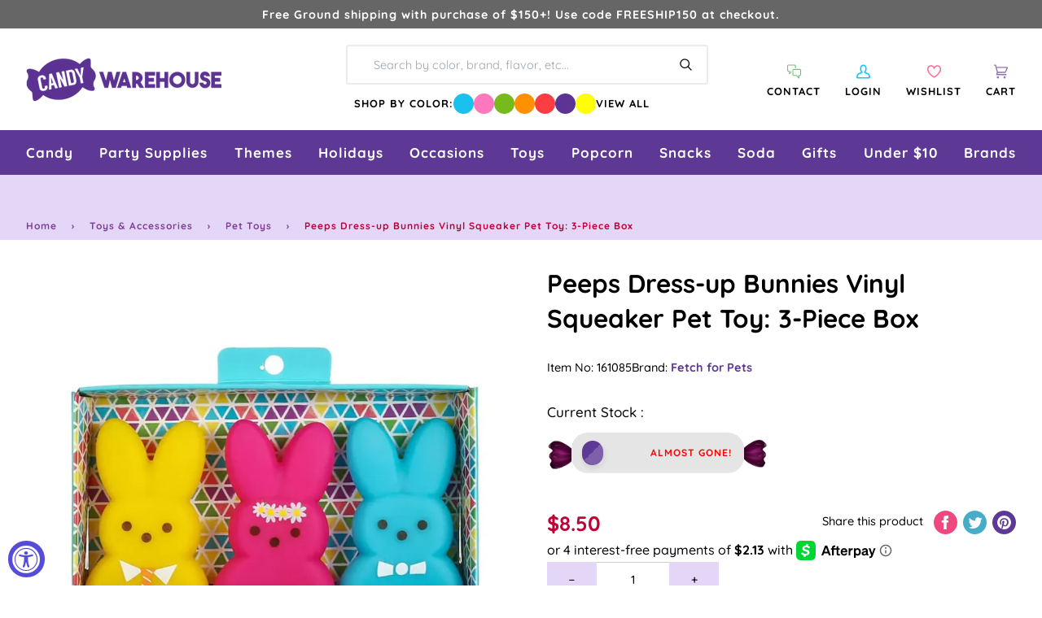

--- FILE ---
content_type: application/javascript; charset=utf-8
request_url: https://searchanise-ef84.kxcdn.com/preload_data.8A3Q1f8y1j.js
body_size: 10986
content:
window.Searchanise.preloadedSuggestions=['bubble gum','gummy candy','christmas candy','gummy bears','hard candy','blue candy','m & m','halloween candy','shock tarts','sweet tarts','lolli pops','sour patch kids','pink candy','chocolate bars','kit kat','m&ms bulk','squirrel nut','saltwater taffy','hershey kisses','dark chocolate','black licorice','candy corn','old fashion candy','skittles bulk','white candy','swedish fish','bulk candy','candy canes','sugar free hard candy','purple candy','red candy','all candy','retro candy','peanut butter','green candy','cinnamon candy','individually wrapped candy','pop rocks','tootsie roll','blue raspberry','now and later','liquor candy','atomic fireballs','easter candy','hi chew','gummy worms','jaw breakers','sour belts','sour patch','candy sticks','lemon heads','bulk wrapped candy','reese\'s peanut butter cups','gold candy','butter mints','white chocolate','kosher candy','air heads','peppermint candy','red licorice','caramel candy','gum balls','peach rings','brachs jelly nougats','candy cigarettes','tootsie rolls','orange candy','fruit slices','mike and ikes','bit o honey','ring pop','wrapped candy','candy cane','starburst fruit chews','tootsie pops','jelly beans','giant candy','jujubes candy','m and m','reeses pieces','sour balls','milk chocolate','strawberry candy','all christmas candy','maple nut goodies','chocolate covered','old fashioned candy','charms lollipops','black candy','chewy candy','pink bulk candy','hot tamales','freeze dried','sixlets candy','smarties candy','blow pops','nerds gummy clusters','fun dip','jordan almonds','coconut candy','jolly rancher sticks','freeze dried candy','cherry candy','chick o sticks','individually wrapped bulk candy','necco wafers','baby shower','sour skittles','sugar daddy','hubba bubba','marshmallow easter eggs','brachs royals','cinnamon jolly ranchers','wonka bar','mexican candy','green apple','red hots','yellow candy','candy bar','dum dums','chocolate candy','madelaine chocolate','war heads','coffee candy','gold wrapped candy','swedish candy','old fashioned hard candy sticks','discontinued candy','individually wrapped','bottle caps','root beer barrels','fruit candy','taffy town','malted milk balls','liquor filled','pixie sticks','jaw breaker','runts candy','sen sen','root beer','big hunk','milky way','wrapped hard candy','f c','sour power','sweet tart','tic tac','cinnamon hard candy','rock candy sticks','gluten free','ribbon candy','dr pepper','swirl lollipops','new candy','circus peanuts','everlasting gobstoppers','milk duds','valentines bulk candy','boston baked beans','nostalgic candy','chocolate coins','japanese candy','harry potter','willy wonka','bb bats','wax bottles','lemon drops','kits taffy candy','candy bars','suckers bulk','conversation hearts','mars bar','wedding candy','snickers bars','bon bons','slap stick sucker','fruit chews','big league chew','sugar babies','orange slices','halloween bulk','jelly belly jelly beans','sweet tart chewy','gum drops','tootsie roll frooties','slime licker','salt water taffy variety','candy bags','charleston chews','red vines','fun size','wacky wafers','sour punch','old time candy','clark bar','bubs daddy bubble gum','peanut butter cups','box candy','gummie candy','candy bag','alcohol candy','lifesavers gummies','assorted candy','brach\'s wrapped marshmallow easter eggs','chewy sour balls','peanut m&ms','gummy bear','cherry sours','toxic waste','squirrel nut zippers','candy sweet','hershey bar','dubble bubble','old fashion licorice','sugar free','chupa chups','candy table','black licorices','sour gummy','valentine candy','gumball machine','wrapped bulk','piece box','strawberry gummy','spree candy','albanese gummy','hershey kisses color','abo candy','chewy spree','wax candy','now and laters','haribo gummy','spice drops','fruity candy','gummy rings','slap stix','mary jane','purple wrapped candy','bulk m & m','ice cubes','bulk mints','marathon bar','gummy sharks','banana candy','brachs maple nut goodies','novelty candy','gluten free candy','bulk wrapped','wrapped bulk candy','all grape candy','bubble gum balls','rainbow candy','jawbreakers candy','candy buffet','ring candy','vegan candy','movie theater candy','twizzlers wrapped','liquor chocolates','old fashion christmas candy','chocolate rocks','clark bars','ferrero rocher','saf t pops','peeps marshmallow','powder candy','candy necklace','nerds clusters','freshen up gum','kosher certified','blow pop','cow tails','hi chews','pink candy buffet','cry baby','5 lb bag candy','super bubble','gummy s','lemon candy','chocolate bar','bulk caramel','charleston chew','box of candy','bulk unwrapped candy','mexican hat candy','junior mints','chocolate mints','anthon berg','hershey milk chocolate','italian candy','sour cherry','candy hearts','lb bag','pixy stix','easter eggs','good and plenty','almond joy','reeses peanut butter cups','silver candy','1 inch gumballs','neapolitan coconut candy','candy jars','pez dispenser','sour gummies','bulk chocolate','hello kitty','chewing gum','valentine\'s day','pez candy bulk','jelly nougats','banana taffy','peanut butter twix','ice cream','order ️order','dum dum','soft candy','party candy','sour straws','zotz fizzy candy','mini candy','chocolate stars','german candy','candy apple','malt balls','bulk candy assortment','penny candy','mini wrapped candy','brachs marshmallow eggs','asian candy','cinnamon bears','graduation candy','watermelon jolly ranchers','vintage candy','bridge mix','dubai chocolate','spring candy','starburst jelly beans','j if','choco candy','gummy bears bulk','fruit roll up','nerd clusters','bonkers candy','unwrapped bulk candy','cow tales','fruit gushers','fruit stripe gum','green wrapped candy','80\'s candy','mary janes candy','andes mints','sour apple','big candy','100 grand candy bars','charms blow pops','bulk candy 5 lb','hersheys kisses','bb bats taffy on a stick','ju ju be','bulk gummies','sour gummy worms','red white and blue','super bubble gum','butterscotch hard candy','spicy candy','caramel apple','bubble yum','peanut butter kisses','dots candy','peanut brittle','candy stick','pineapple candy','stick candy','m & m bulk','bulk chocolate candy','blue wrapped candy','baby shower candy','big bol','cherry heads','rap candy','frooties candy','gummy candy bulk','caramel apple sucker','chocolate mint','wrapped chocolate','old fashion','sour strips','mallow cups','cadbury mini eggs','chocolate m m','wax lips','sour watermelon','strawberry hard candy','chiclets gum','astro pop','rock candy crystals','individual wrapped candy','peppermint patties','ginger hard candy','jolly rancher stix','watermelon candy','candy bra','tic tacs','christmas hard candy','atomic fireball','chocolate covered pretzels','carmel candy','candy buttons','fire balls','jelly candy','sweetarts candy','peanut chews','fall candy','gold coins','kosher bulk candy','candy cigarettes packs','double bubble','hubba bubba gum','trolli sour','baby bottle pop','after dinner mints','grape candy','madelaine foiled','giant gummy','sour belt','laffy taffy tub','whirly pop','lifesaver suckers','airheads bars','halloween candy individually wrapped','willy wonka chocolate','easter bulk candy','mike & ike','salt water taffy','tin box','push pop','werther\'s original','bon bon','super blow pops','good and fruity','abba-zaba candy','slap stix caramel suckers','hard candy sticks','pink starburst','dove chocolate','li hing','mini candy canes','chocolate orange','safety pops','laffy taffy','1950\'s candy','sour punch straws','sweet tart ropes','90s candy','albanese gummy bears','mint candy','nonpareils discs','candy dispenser','reeses miniatures','chocolate covered cherries','free candy','sour patch watermelon','retro candy box','king size','bit o honey candy','chocolate bulk','chocolate covered gummy bears','pink m & m candy','sweet and heat candy','1960\'s candy','honey candy','cherry mash','cream savers','candy melts','tart n tiny','european candy','70s candy','licorice laces','gingerbread house','sassy spheres','chuckles originals','jelly belly','brach\'s jelly nougat','brachs malted milk balls','international candy','valentines day','tootsie roll candy','peppermint sticks','dr pepper gum','chocolate balls','grape fish','giant candy bar','full sized candy bars','look candy bars','heart candy','hot candy','cat candy','made in the usa','navy blue candy','juicy drop','m&m chocolates','coconut long boy','gummy bears candy','chocolate cream','nerds rope','reese cup','mint chocolate','banana runts','patriotic candy','starlight mints','marshmallow eggs','bulk gummy','old time christmas candy','kit kats','candy mini','chewy sweet tarts','chocolate covered peanuts','gobstopper heartbreakers','milk candy','chunky bars','zagnut candy','holiday candy','assorted wrapped bulk candy','wonka candy','bubs candy','milky way midnight','lindt chocolate','pez candy','unicorn pops','butterscotch hard','brachs candy','lifesavers big ring gummies','chocolate covered raisins','old fashioned','sunkist fruit gem','mexican hats','cookie dough','black jelly beans','red candy wrapped','red and white candy','jaw busters','pastel candy','snickers fun size','baseball candy','spearmint leaves','sour worms','theater box candy','gift box','sour candy','old fashioned hard candy','sugar free gum','swirl lollipop','green candy bulk','80s candy','juicy fruit','butterfinger cups','fruit go','yum junkie','bulk wrapped chocolate candy','bulk gummy candy','mars bars','m & m\'s','ferrara pan','peach candy','tropical starburst','wiley wallaby','light blue candy','rocky road','chewy s','chocolate liquor','primrose candy company','reception sticks','halloween candy bulk','squeeze candy','red raspberry','crunch bars','peanut butter bars','candy powder','ice cubes chocolates candy','3 musketeers candy','marathon candy bar','snaps licorice','sour skittles bulk','chocolate caramel','cotton candy floss','sour power straws','oh henry','mr goodbar','classic candy collection','peach jolly rancher','yellow candy wrapped','coffee rio','black and white','blood bags','candy dish','7 up candy bar','1980s candy','kenny\'s juicy twist','sky bar','razzles candy gum','m and ms','cookies and cream','easter egg','sour gum','potato chips','cotton candy taffy','payday candy bars','giant lollipops','turin chocolates','uno candy bars','york peppermint patty','tea candy','nips candy','ribbon christmas candy','french burnt peanuts','ginger candy','now and','brachs bridge mix','chamoy candy','abba zaba','wacky wafers candy','charms sweet pops','hubba bubba squeeze pop','drink mix','individual wrapped candy bulk','ms candy pack','zero bars','skittles fun size','chocolate roses','100 grand candy bars mini','satellite wafers','fruit snacks','atomic fireballs candy','gin gin','glitterati candy','wedding candy bulk','life savers gummies','sparkle cherry laffy taffy','filled candy','claeys old fashioned hard candy','hard candies','grapefruit slices','russell stover','lip candy','jolly rancher chews','haribo gummy bears','treat bags','bulk easter candy','caramel creams','lindt chocolate lindor truffles','peanut butter m&m','candy sour','candy toys','harry potter candy','smarties lollipops','up candy bar','boston baked beans candy','anthon berg chocolate liqueurs','apple heads','pixie stix','krackel bar','hershey kiss','jolly rancher cinnamon fire','fruit chew','gummy bulk','astro pops','cadbury crème eggs','ring pops','vanilla tootsie rolls','liquid candy','foil wrapped','maple candy','5th avenue candy bar','old school candy','plastic candy container','gum ball','halloween shaped','sour power belts','free shipping','turkish taffy','all candies','fruit wrapped','dove dark chocolate','coffee crisp','ghirardelli chocolate','mini m and m','turin liquor filled chocolate','sour cherry balls','mamba fruit chews','nugget candy','and ere','bulk chocolates','chocolate cigars','nestle crunch','sale items','candy necklaces','double bubble bubble gum','gummy worm','brach\'s candy corn','black cow','jolly rancher bites','orange chocolate','tootsie pop','taffy candy','cavendish & harvey','candy pillows','sprinkles bulk','candy raisins','cookie dough bites','candy straws','sunflower seeds','efrutti gummy','soda candy','fruit snack','candy jar','walnettos candy','heart lollipops','flower candy','tootsie roll pops','chocolate box','tangy taffy','chocolate babies','airhead extremes','pb max','strawberry bon bon','candy lipsticks','mixed candy','bulk jelly beans','grape gum','banana laffy taffy','full size','alcoholic chocolate','violet crumble','licorice allsorts','hard raspberry candy','candy with liquor','extra gum','zombie candy','safety suckers','whatchamacallit candy','rootbeer barrels candy','red hot dollars','peeps marshmallow halloween candy packs ghosts','lemon head','pink wrapped candy','vidal candy','easter pan eggs','assorted hard candy','candy scoops','mini m&ms','bulk wrapped chocolate','organic candy','now & later','old fashioned hard','cry baby tears','bonomo turkish taffy','ice breakers','bulk chew','assorted salt water taffy','giant gummy bear','push pops','rose gold','air head','bubs daddy','almond roca','red hot','candy mix','butter rum','cherry sour','kits taffy','jolly rancher','bulk suckers','beach ball candy','chocolate hearts','star wars','twist pops','cinnamon bear','goetze caramel creams','bulk halloween candy','royal blue candy','candy apples','willy wonka chocolate bars','blue gumballs','peeps marshmallow skulls','chick o stick','candy warehouse','hershey\'s kisses','reese\'s pieces','m&m bulk','chocolate eggs','rocky road candy bar','peanut butter candy','1960\'s retro candy box','blue m&ms','berry and','whoppers malted','top pops','money candy','peanut clusters','sweet and sour candy','fruit hard candy','old fashion hard candy','nougat candy','toblerone bar','gummi bears','snow caps','retro sours','individually wrapped twizzlers','black and gold candy','dye free','brown candy','super bubble bubble gum','hershey nuggets','peppermint bark','goo goo','red chocolate','advent calendar','pink candy for baby shower','chocolate caramels','fruit shaped candy','robin eggs','key lime','ritter sport','cadbury egg','purple candy table','mar do','mary janes','candy old fashion','low bar','grapefruit gummies','rope candy','hard candy wrapped','peeps marshmallow halloween candy packs monsters','no sugar candy','brachs chocolate stars','kit kat bars','marshmallow ice cream cones','oh henry candy bar','candy cigarette','chocolate truffles','zagnut bars','charms pops','werthers caramels','white gumballs','sour gummy candy','wintergreen lifesavers candy','ginger chews','ginger cuts','mint julep','bubble jug','twin snakes','candy for birthday party','candy pee','watermelon lollipop','dutch mints','gilliam candy sticks','candy scoop','trolli eggs','sour hard candy','monopoly candy','hot dog gum','chocolate melts','green cand','chupa chups lollipops','candy urine','sour blue raspberry','gummy frogs','canada mints','vidal gummy','sweet candy company','brachs jelly beans','chewy sprees','popping candy','candy cups','curly wurly','licorice snaps','chocolate covered almonds','70\'s candy','blue wrapped','peach ring','tick tick candy','bulk candies','jelly nougat','fruit roll ups','valentines candy','alcohol filled chocolate','no sugar','pure sugar','gummy cola bottles','abba zabba','gummy eyeballs','variety pack','mallo cups','twix bulk','nerd gummy clusters','lemon hard candy','light blue','candy blood','chocolate liquor bottles','british candy','sour lips','sugar free jelly beans','birthday cake','jelly bean','jolly rancher gummies','peanut m&m','assorted chocolate','salt water taffy candy','purple fish','gingerbread men','cracker jacks','red white blue','sour starburst','baby shower for girl','sugar free mints','mike and ike','candy box','sour sweet tarts','peeps marshmallow halloween candy packs pumpkins','cr j','blue lollipops','sweet and sour','vanilla taffy','chocolate bunny','nostalgia candy','candy bracelet','pickle candy','hard fruit candy','blue jelly beans','candy plush','butterscotch candy','kosher lollipops','heath bar','chocolate chips','pop corn','rainbow lollipop','king size candy bars','candy lipstick','dinosaur candy','nik-l-nips wax bottles','body parts','wintergreen mints','sponge candy','toy candy','lavender candy','bulk candy unwrapped','long boys','licorice twists','gummy shark','variety bulk candy','werthers soft caramels','atomic fire balls','kits candy','chocolate peanut butter','twix peanut butter','summer candy','beef jerky','hershey bars','hard christmas candy','4th of july candy','all easter','dark chocolate bar','nerds plush','blue jolly ranchers','round candy','individually wrapped chocolate','brachs cinnamon discs','old candy','crushed peppermint','pink gumballs','zours candy','snack size','easter bunny','blue cotton candy','foiled chocolate','alexander the','la suissa','fast break','space candy','swedish fish wrapped','carnival candy','just born jelly beans','sugar free taffy','buttered popcorn','pez dispensers','tropical candy','cherry jolly rancher','lifesaver gummies','cherry gummy','skull pops','watermelon hard candy','gummy pizza','bulk candy hi chew','bubblicious gum','royal blue','krabby patties','pop rock','slap stick','tangy zangy','chewy gobstopper','cotton candy','halloween chocolate','animal candy','strawberry cream','star burst','chocolate gummy bears','slime lickers','lolly pops','apple candy','york peppermint patties','butterfinger candy bars','chocolate covered nuts','toffees candy','chocolate pretzels','cotton candy sugar','chocolate bulk candy','silver wrapped candy','gobstopper heart','foiled candy','jolly joes','foil wrap','pez refills','beach ball','kosher chocolate bulk','m ms','peppermint candy canes','pumpkin candy','rolo bulk','neapolitan coconut','bulk lollipops','good n','arcor strawberry','licorice wheels','butter mint','melting chocolate','jelly rings','butter rum lifesavers','big cherry','fruit sours','sour bulk','peanut bars','maple nut','mini mints','floss sugar','caramel chocolate','bun bars','black jack taffy','pac man candy','hot chocolate','sugar free chocolate','fruit stripe','wilton fondant','brach\'s candy','sunkist fruit gems','movie candy','bubble tape','tootsie pop drops','milky way simply caramel','necco candy','theater candy','pink kisses','candy rocks','mars chocolate','bubble gum cigarettes','ashers chocolate','spray candy','whistle pops','creme savers','mentos mints','bulk christmas candy','black cherry','abra cabubble bubble','reese’s pieces','marshmallow peeps','zero sugar','hershey miniatures','plastic candy jars','paw patrol','candy dots','oreo cookies','charms sour balls','jelly fruit','red gum','orange flavor','m and m\'s','pure sugar candy','mardi gras','assortment bulk candy','slo poke','ooze tube','hard candy in bulk','coconut bars','parade candy','flying saucers','just born','sixlets mini chocolate balls 2lb bag','hot pink','lego candy','pulparindo candy','candy containers','chunky candy bar','gummy candy in bags','goo goo clusters','ferrara candy','dinner mints','thanksgiving candy','bubs daddy gum','by color','sassy straws','twist pop','valentine\'s day candy','cadbury bars','sugar plums','english toffee','chocolate coin','peanut butter taffy','dove milk chocolate','korean candy','grape bubble gum','mini candy bars','gummy cola','canadian candy','dark chocolate wrapped','m & ms','thank you','mountain bars','good n fruity','blue berry','bulk retro','cinnamon imperials','brachs conversation hearts','pixy sticks','orange gum','bazooka gum','black and white candy','apple rings','r mint','candy straw','juju bes','watermelon super blow pops','lipstick candy','slim jim','mini jawbreakers','clark candy bars','moon pie','baby boy','bar candy bar','wine gums','pop rocks bulk','fruit jelly','candy with a case','bb bats taffy','adult candy','fish candy','bulk individually wrapped','white chocolate all','chicken feet','wax bottle candy','sour punch bites','lindor truffles','blue m n m’s','50’s candy','lucas candy','candy machine candy','fruit by the foot','1970 nostalgic candy','candy soft','mike and ike sours','liquor filled chocolate','black forest','marshmallow candy','old fashion candy sticks','candy eggs','gum ball machine','big gummy','lip suckers','pucker powder','all flavors','bit of honey','reeses cups','chewy lemonhead','pink lollipops','peanut bar','giant lollipop','carmel candy soft','candy fan','trident gum','peppermint taffy','bobs sweet stripes soft peppermint','bazooka bubble gum','brachs candy corn','shockers chewy','clove gum','hot balls','fruit shaped','teaberry gum','easter egg candy','dubai chocolate bar','watermelon taffy','grape heads','spicy and sour candy','orange gummy','gift baskets','hats candy','purple candy bulk','bubble gum cigars','taffy town taffy','licorice pastels','snickers mini','buncha crunch','clear candy bags','60s candy','unicorn pop','red white and blue candy','sno caps','sour patch kids bulk','milk chocolate gems','nonpareils dark chocolate','mentos candy','jelly babies','mint in wrap','jolly ranchers','crunch bar','jolly ranchers peach','king leo','peach blossoms','baby shower boy','gushers fruit','beach candy','jelly belly beans','chewy gobstoppers','chocolate almonds','mother\'s day','gourmet lollipops','uk candy','navy blue','milk duds bulk','sugar free candy','classic candy','idaho spud','lemonheads candy','green m&ms','pink gummy bears','honey bee','chocolate taffy','squeeze pop','pufflettes gummy','cherry flavors','cherry clan','tiny candy','cherry head','fruit punch','coffee prims','zagnut candy bars','gummy strawberry','shoe string licorice','wedding mints','candy cubes','tutti frutti','heart shaped','fortune gum','rootbeer barrels','christmas sprinkles','bulk sour candy','gum tin','mike n ike','cherry jolly ranchers','bulk candy individually wrapped','sugar free chocolate candy','halloween lollipops','candy cigars','juicy fruit gum','de la rosa','lollipops and suckers','chocolate kisses','giant smarties','terry\'s chocolate','st patricks day candy','gold wrapped','assorted candy bulk wrapped','dark chocolat','black jack','rice krispies','sour gummy bears','kit kat minis','office candy','marshmallow cones','giant chocolate','new year\'s','gummy sour','full size candy','halloween bulk candy','hard wrapped candy','blue raspberry jolly rancher','gummy candies','candy bracelets','sour candies','fireballs candy','bulk white candy','mango gummies','wrapped mints','corn nuts','cheap candy','altoids mints','4th of july','individually candy bulk','orange hard candy','individual wrapped bulk candy','brach candy','strawberry licorice','rose gold candy','apple gummy','licorice rope','bulk skittles','italian jujubes','glass jar','butter finger','red individually wrapped candy','twin bing','root beer barrels candy','milkshake candy bar','unicorn candy','chocolate so','red rope','ninja turtles','gummie bears','coffee m&m','individually wrapped candy bulk','blue mints','m&m peanut','dads root beer barrels','5th avenue','wrapped chewy candy','cherry hard candy','candy dishes','fun dip sticks','fizzy candy','primrose candy','gift boxes','assorted bulk candy','peanut butter cup','b b bats taffy pops','gummy ring','foiled caramel candy','big hunk candy','sour chewy','nerd ropes','peelable candy','french candy','three musketeers','jujy fruits','nutrageous bar','sugar plum','scottie dogs','bean boozled','sour straw','green apple jolly ranchers','airhead bites','fruity gum','chewy red hots','caramel apple pops','sour spray','albanese fruit slices','halloween gummy','christmas bulk','candy treat bags','star mints','lemon drop','dubble bubble gumballs','freshen up','mardi gras candy','chocolate malt balls','halloween individually','tamarindo candy','gold kisses','jolly rancher lollipops','marshmallow easter hunt eggs','red and green','blue kisses','annabelle candy','pineapple rings','oompas candy','ribbon candy christmas','haribo fruit salad','thin mints','theater box','mars candy bar','baby ruth','foil wrapped candy','after eight mints','pink ms','all easter candy','reese pieces','blue gummy','alexander the great','mike ike','white m&ms','sour apple gum','dill pickle','wafer candy','sky bars','red vine','tiger pops','individually wrapped red candy','coca cola','puff candy','yogurt pretzels','cherry lollipops','big league','personalized candy','red hots cinnamon','butterfinger crisp','brachs milk maid royals','cherry lifesavers','candy belts','anise bears','altoids smalls','brachs lemon drops','table cover','marathon bars','flipsticks nougat','1950s candy','fitted table cover','eyeball candy','mars candy','full size candy bars','salted caramel','lemon jolly rancher','jelly filled mints','1970\'s candy','bubble gum machine','white rabbit','assorted candy bulk','good and fruity candy','sour jelly beans','chocolate cover chocolate covered','atkinson peanut butter','u-no candy bar','scooby doo','chocolate gold coins','rice krispies treats','mickey mouse','palmer candy','licorice pipes','spearmint candy','strawberry bon bons','corn candy','butter scotch hard candy','nerd cluster','gummy bear candy','orange wrapped','gummy fish','krackle bars','gummy rat','sour candy wrapped','juicy drop pop','novelty accessories','pectin jelly beans','gumdrops candy','halloween suckers','cinnamon taffy','baby blue candy','pink lemonade','soft mints','final sale','chocolate milk candy bar','chocolate drops','soft chewy','reese’s peanut butter cups','hard candy stick','bubble gum 1 lb','animal crackers','baileys irish cream chocolates','sugar free life savers','bulk chocolate bars','whatchamacallit candy bars','football candy','soda can','silver wrapped','mystery box','chocolate nuts','kinder eggs','bulk gold candy','vegan gummies','haribo berries','chocolate covered sunflower seeds','werthers sugar free','chocolate cherry','sugar free gummy bears','city pop','wonka bars','cherry balls','pink jelly beans','pink hershey kisses','chocolate marshmallow','jooblers candy crumble melts','bubble candy','mounds candy bars','vending machine','chocolate unwrapped','individually wrapped hard candy','cinnamon hearts','new items','raspberry hard candy','heath bars','fruit slice','red lollipops','candy rings','mon from','hershey hugs','popcorn balls','chocolate gems','lime candy','easter baskets','alberts candy','bug candy','st patrick day','bali\'s best','original gourmet lollipops','christmas chocolate','sour green apple','little debbie','red gumballs','tiny tarts','gummy hearts','blue and red','lifesavers swirl lollipops','wild berry skittles','butter toffee','suckers and lollipops','toffee chewy','lollipop display','bulls eyes','white mints','chic stick','bar none','tim tam','day of the dead','orange cream','starburst tropical','english candy','saltwater taffy 5lb','sour powder','jujubes movie candy boxes','gummy clusters','trolli crawlers','animal shaped candy','peanut butter bar','pee pee','blue hard candy','american candy','squirrel nut candy','green apple gum','snickers peanut butter','juicy twist','mint tin','sesame seed candy','pineapple gummy bears','bonkers fruit chews','hot pink candy','spearmint lifesavers','unwrapped candy','nut chew','pinata candy','pieces candy 5lb','candy coated chocolate','candy blox','penny candy bulk','candy buffet candy','candy jewelry','tangy tarts','red starburst','soft peppermints','whirly lollipop','hummingbird eggs','cadbury eggs','ice cream candy','liquor filled chocolates','jelly lollipops','pink chocolate','chewy sour','mentos gum','mini pack','green lollipops','blue gummy bears','party mix','candy jars glass','candy container','take five','chewy lemonheads','peppermint mints','orange wrapped candy','turtles caramel','red suckers','chocolate rose','abra cabubble','fruit gems','cup of gold','cherry slices','bulk individually wrapped candy','extreme sour','peanut candy','blue and white candy','spearmint starlight','laffy taffy jelly beans','fruit salad','zero candy bars','chocolate candies','runts banana','lemon jolly ranchers','jelly mints','gold foil','love hearts','burnt peanuts','star candy','reeses take 5','blue and white','shaped chocolate','butter mint creams','jack daniels chocolates','rock candy strings','dum dum pops','rainbow lollipops','under the sea','fire jolly ranchers','kinder joy','tropical skittles','mini gummy bears','smog balls','gummy food','nerds gummy','sugar free lollipops','teal candy','twizzlers pull-n-peel','chick sticks','die free','freeze dried skittles','dorval sour power','mini box','jelly beans bulk','nerd rope','tequila filled chocolate','chocolate covered bacon','black wrapped candy','jolly rancher hard candy','disney candy','jelly bellies','swedish fish 5lb bag','gustafs licorice','light pink candy','warheads cubes','sponge bob','sage green','chocolate licorice','trail mix','starburst sour','baseball themed','food candy','look o look','toot candy','sweet tart jelly beans','soda bottles','cotton candy bulk','sour jolly ranchers','blue raspberry gummy','sour taffy','peanut brittle candy','chocolate covered marshmallows','creme drops','gum drop','kits candy taffy chocolate','gummy bulk candy','valentine’s day','pink m & m','cinnamon discs','easter candy eggs','gender reveal','pumpkin spice','bee international','candy canes bulk','cherry sour balls','cherry cola','midnight milky way','dr pepper gummy','black jacks','long boy','liquor chocolate','fruit slices wrapped','now later','planet gummies','burgundy candy','gummy wrapped','pineapple hard candy','strawberry gummies','pumpkin seeds','mini chocolate','cinnamon gum','filled hard candy','mix candy','clove candy','raspberry filled hard candy','bit o honey candy bulk','johnny apple','yellow candy buffet','candy corn bulk','hot chips','gummy fruit','halloween gummies','car shaped','bulk m&ms','chocolate candy bars','green wrapped','rods hard candy','m m&m\'s','high chew','b b bats','skittles sour','pocky stick','hi chew 15 piece box','skittles gum','large lollipop','chocolate filled liquor','saltwater taffy assortments','black wrapped','de pepper candy','cow tails and cream','sour licorice','key lime drops','kitkat bulk','caramel popcorn','fun size candy bars','crystal candies','red m&ms','easter hunt eggs','with ears','lolli pops swirl','carmels candy','red white blue candy','swirl pops','spiced jelly beans','watermelon gummies','recesses pieces','taffy bulk','candy blocks','pop tarts','brachs butterscotch discs','candy boxes','rock candy','la vie','licorice all sorts','jolly rancher cinnamon','strawberry and cream','mermaid candy','cherry chan','pixie sticks candy','jelly fruit slices','sour patch bulk','butter and cream candies','can jars','popular candy','chuckles jelly','sugar candy','licorice candy','werthers original','colored candy','gummi men','sour ball','sweet tarts chewy sours','sour cola bottles','chocolate fruit','big ring gummies','orange sticks','wonder ball','wholesale candy','white gummy bears','necco mini rolls','gingerbread house kit','mint m&m\'s','wrapped gumballs','light green','baby ruth bars','gummy bear light','10 pounds of candy','foil wrapped chocolates','rip rolls','purple nerds','strawberry gum','apple suckers','dinosaur eggs','bulk gummy bears','strawberry banana gummy bears','peanut chocolate','swirl pop','palm oil free','dark blue','gold chocolate coins','sugar daddy suckers','german gummy','jersey kisses','jelly filled gummy','hot cocoa','licorice ropes','raspberry gummy','candy balls','reese\'s peanut butter cups bulk','sugar daddy candy','espresso beans','milk chocolate bar','orange lollipops','colossal sours','mello creme','mini peanut butter cups','jujy fruits candy','cavendish and harvey','cream drops','blue sour patch kids','pink popcorn','fruit lollipops','super rope','ice pop','graduation party','gummy body parts','freeze dried candies','gummy eggs','dum dum lollipops','chocolate rock','bubble yum bubble gum','candy drops','orange fruit','mini m&m','green apple skittles','ice cube','violet candy','sour cherries','water taffy','giant gummy worm','mixed individually wrapped candy','green and red','cracker jack','chocolate hard candy','old fashioned candy sticks','lindt truffles','madelaine chocolates','glitterati fruit & berry','tootsie fruit chews','jelly belly 10lb','sugar free gummy','wedding theme','chocolate covered oreos','bulk christmas','rainbow belt','toblerone chocolate bars','chocolate liquor candy','hersheys nuggets','jelly filled butter mints','nibs licorice','go for the gold','malted milk','seven up candy bar','paint brush','mini candy cane','chocolate now and','strawberry banana','butter fingers','jumbo candy','toffee candy','birthday candy','milk chocolate balls','variety pack candy bar','bear candy','nut roll','sweet tart chews','taste of nature cotton candy','white cotton candy','rainbow belts','cherry licorice','candy lips','boxed candy','long boys candy','aero bars','star lollipops','nerds candy corn','sweat tart','sees candy','pressed candy','cubes hard candy','gold candy wrapped','bulk purple candy','butter scotch','cotton candy floss sugar','brach\'s cinnamon hard candy','lolli pops bulk','gummy snakes','rendez vous','weird candy','gummy octopus','claeys old fashioned hard candy 5 lb bag','gummi worms','hershey’s kisses','jolly rancher cherry','candy blood bag','mini marshmallows','favor boxes','tart n tiny\'s','puffy poles','care bears','tootsie fruit','chews candy','jolly rancher fire','watermelon gum','vanilla tootsie','good & plenty','blue sharks','light pink','5 lb bag candy hard','roll candy','dentyne gum','gift card','m&m mini','watermelon rings','easter candy marshmallow eggs','chili mango','black cow suckers','mexican candy mix','candy easter eggs','good & fruity','pay day','mini twix','thank you mints','urine candy','champagne gummy bears','ms fun size','all natural','kenny\'s juicy licorice twists','bulk soft','sour patch kids watermelon','caramel m&m','it’s a girl','cherry suckers','red and white','bulk m&m','australian licorice','look bars','1970s candy','lady may','lick a','mini eggs','chocolate tootsie pops','sugar mama','laffy taffy ropes','light up candy','fast break candy bars','lt blue candy','green chocolate','sour smarties','shockers sours','white gummy','charm pops','candy toppings','lime hard candy','red taffy','warheads sour','pastel mints','white candy bar','blue chocolate','rio candy','butter nut candy bar','gum ball bulk','watermelon slices','hot dog','haribo sour gummy bears','jelly belly wrapped','circus peanut','black taffy','color splash','famous amos','french chew','skybar candy bar','gummy lifesavers','nik l nip','chinese candy','assorted taffy','wintergreen pink','nut free','red jelly beans','slo poke suckers','gummy sushi','sugar free gumballs','fav reds','pretzel m&ms','starburst gummies','flower lollipops','whirly pops','double bubble gumballs','chicken bones','box of chocolates','cinco de mayo','vegan chocolate','gummy dinosaurs','5lb chocolate','champagne bubbles','jawbreaker giant','grape licorice','tropical lifesavers','brachs candy hearts','sweet tart sour','peanut butter m&ms','fruit gummy','special k','reese cups','safety lollipops','caramel m&ms bulk','baby girl shower','la suissa chocolates','hot tamale','salted nut roll','sprinkle pop','grapehead candy','reception candy sticks','peanut m&m bulk','laugh taffy','my little pony','pink wrapped','german chocolate','mint gum','fire ball','lilac candy','maroon candy','buttered popcorn taffy','turtle candy','blue raspberry sour','sugar sticks','wrap candy bars','red wrapped candy','coconut bon bons','bulk licorice','purple m&m','strawberry belts','toy story','flavor mints','zebra stripe','gold chocolate','m m','flipsticks cherry','passion fruit','wild cherry lifesavers','sugar floss','coffee beans','chocolate with alcohol','red and orange','chocolate wafers','turquoise candy','skittles gummies','sour belts bulk','chocolate star','sour candy belts','double bubble gum','candy tins','gold gumballs','easter candies','raspberry candy','dinosaur egg','red gummy','circus candy','hospitality mints','hispanic candy','candy bar bulk','funky chunky','jolly rancher watermelon','jelly belly candy can','green sixlets','brachs easter hunt eggs','milk maid royals','strawberry puffs','filled chocolate','jelly bellys','peanut butter snickers','caramel cream','runts candy 5 lbs','chewy red hots hearts','movie theater candy box','chocolate individually wrapped','blue hershey kisses','hersheys miniatures','fruit jell slices','old fashioned christmas candy','old fashioned sticks','chocolate covered fruit','jack daniels','christmas candy in bulk','square candy','mallow cup','foam candy','marathon bar marathon chocolate bar','watermelon laffy taffy','cherry laffy taffy','christmas lollipops','clove hard candy','baileys chocolates','star shaped candy'];